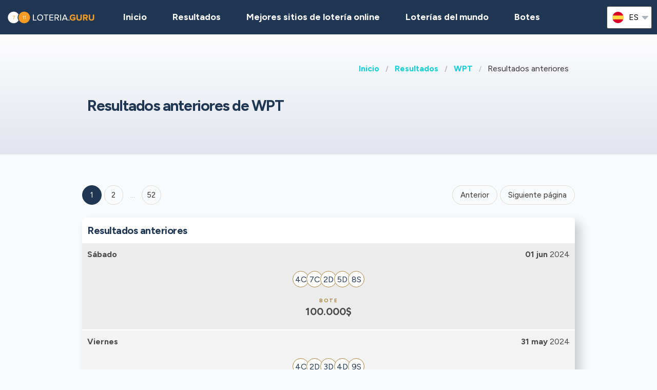

--- FILE ---
content_type: text/html;charset=UTF-8
request_url: https://loteria.guru/resultados-loteria-estados-unidos/us-wpt/resultados-anteriores-wpt-us
body_size: 7336
content:
<!DOCTYPE html>
<html class="no-js has-navbar-fixed-top" lang="es">


<head>
    <title>WPT | Resultados anteriores y Numeros ganadores</title>

    <meta charset="utf-8"/>
    <meta name="viewport" content="width=device-width, initial-scale=1.0, maximum-scale=1.0, user-scalable=no" >
    <meta name="google-site-verification" content="HZTNnMGWQ1EOiUoTyy0bRYsY-LI50KopmdFlD2sqhwE"/>
    <meta content="WPT | Resultados anteriores y Numeros ganadores" property="og:title" />
    <meta content="https://loteria.guru/resultados-loteria-estados-unidos/us-wpt/resultados-anteriores-wpt-us" property="og:url"/>
    
        <meta content="Resultados anteriores de WPT, incluidas las combinaciones ganadoras y los botes de todos los sorteos." property="og:description"/>
        <meta content="Resultados anteriores de WPT, incluidas las combinaciones ganadoras y los botes de todos los sorteos." property="description"/>
        <meta name="description" content="Resultados anteriores de WPT, incluidas las combinaciones ganadoras y los botes de todos los sorteos.">
    
    <meta content="loteria.guru" property="og:site_name"/>
    <meta content="es" property="og:locale"/>
    <meta content="loteria.guru" name="author"/>
    <meta content="summary_large_image" name="twitter:card"/>

    
    <meta property="og:image" content="/static/assets/images/fb-share-homepage-9cdd35ce6aee9a5fb74d38077b7fa0c5.png">
    

    
        <meta name="robots" content="index, follow" />
    

    


    <link href="/static/assets/styles-fba469fc99df88d582c2248d8e2626f7.css"  rel="stylesheet"/>
    <link href="/static/assets/vendors-3545010909d35dcfd4b2ce7709ae5e4b.css" rel="stylesheet"/>
    <link rel="canonical" href="https://loteria.guru/resultados-loteria-estados-unidos/us-wpt/resultados-anteriores-wpt-us"/>
    
        <link rel="alternate" hreflang="en" href="https://lotteryguru.com/united-states-lottery-results/us-wpt/us-wpt-results-history"/>
    
        <link rel="alternate" hreflang="es" href="https://loteria.guru/resultados-loteria-estados-unidos/us-wpt/resultados-anteriores-wpt-us"/>
    
        <link rel="alternate" hreflang="pt" href="https://loteriaguru.com/estados-unidos-resultados-loteria/us-wpt/us-wpt-historico-de-resultados"/>
    
        <link rel="alternate" hreflang="ru" href="https://loterejaguru.com/rezultaty-loterej-soedinennie-shtati-ameriki/us-wpt/arhiv-rezultatov-wpt-us"/>
    
        <link rel="alternate" hreflang="de" href="https://lottoguru.de/lottozahlen-vereinigten-staaten/us-wpt/us-wpt-lottozahlen-archiv"/>
    

    <link rel="apple-touch-icon" sizes="180x180"  href="/static/assets/images/favicon/apple-touch-icon-607ba1bc6425f72462b7e2aa5bfac058.png">
    <link rel="icon" type="image/png" sizes="32x32" href="/static/assets/images/favicon/favicon-32x32-b6b8234299cba59e030f00e1301ebdd8.png">
    <link rel="icon" type="image/png" sizes="16x16" href="/static/assets/images/favicon/favicon-16x16-a96c59262638de3fe019b80607506822.png">
    <link rel="manifest" href="/static/assets/images/favicon/site-332b39d35c9a9f96f49ba62ac1574c44.webmanifest">

    <script src="//cdn.jsdelivr.net/npm/js-cookie@rc"></script>

    <script src="https://cdn.jsdelivr.net/npm/sweetalert2@11"></script>

    <script>
            function browserSupportsAllFeatures() {
                return Array.prototype.entries && window.IntersectionObserver && window.fetch;
            }

            function loadScript(src, done) {
                var js = document.createElement('script');
                js.src = src;
                js.onload = function () {
                    done();
                };
                js.onerror = function () {
                    done(new Error('Failed to load script ' + src));
                };
                document.head.appendChild(js);
            }
    </script>

    

    
    
        <script async src="https://pagead2.googlesyndication.com/pagead/js/adsbygoogle.js?client=ca-pub-6897045485756301" crossorigin="anonymous"></script>
    



    

        
        <script>
            (function (w, d, s, l, i) {
                w[l] = w[l] || [];
                w[l].push({
                    'gtm.start':
                        new Date().getTime(), event: 'gtm.js'
                });
                var f = d.getElementsByTagName(s)[0],
                    j = d.createElement(s), dl = l != 'dataLayer' ? '&l=' + l : '';
                j.async = true;
                j.src =
                    'https://www.googletagmanager.com/gtm.js?id=' + i + dl;
                f.parentNode.insertBefore(j, f);
            })(window, document, 'script', 'dataLayer', 'GTM-5NM5WFL' );

        </script>
        

    


 <script>

   function redirectToBannerExit(exitUrl){
     fetch(exitUrl)
     .then(e => console.log("Done " + exitUrl));
   }
    const message = "Close";
    function showImagePopup (url) {
       Swal.fire({
          imageUrl: url,
          imageAlt: 'A tall image',
          grow : 'fullscreen',
          showConfirmButton : true,
          confirmButtonText : message,
          confirmButtonColor : 'black',
          showCloseButton : true
       });
    }

    function handleClick (e){
        const url = e.target.getAttribute("href");
        showImagePopup(url);
    }

    function attachEvents (){
        const popups = document.querySelector(".popup");

        for(let cur of popups){
          cur.onclick  = handleClick;
        }
    }

      function showPrizePayoutPopup (id) {
            const prizeDiv = document.querySelector('#prize' + id);
            const message = "Close";
               Swal.fire({
                      html : prizeDiv.innerHTML,
                      showConfirmButton : true,
                      confirmButtonText : message,
                      confirmButtonColor : 'black',
                      showCloseButton : true
               });
     }



    </script>





</head>


<body>




    <div style="display : none" id="frontendDay">día</div>

    <div style="display : none" id="frontendDays">dias</div>
    
    <noscript>
        <iframe src="https://www.googletagmanager.com/ns.html?id=GTM-5NM5WFL"
                height="0" width="0" style="display:none;visibility:hidden"></iframe>
    </noscript>

    


    


    <header class="lg-header">

        <nav class="navbar is-fixed-top" role="navigation" aria-label="main navigation">
            


            <div class="navbar-brand">
                <a class="lg-logo navbar-item" href="/">
                    
                        <img src="/static/assets/images/loteria.guru-logo2x-d54633ceb3169ef57292bfac0881b106.png"
                             alt="Lotería Guru - Guía de resultados de lotería mundiales"/>
                    

                </a>
                <a id="burger" role="button" class="lg-hamburger navbar-burger burger" aria-label="menu"
                   aria-expanded="false" data-target="navMenu">
                    <span aria-hidden="true"></span>
                    <span aria-hidden="true"></span>
                    <span aria-hidden="true"></span>
                </a>
            </div>
            <div id="navMenu" class="navbar-menu">
                <div class="navbar-start">
                    <a class="navbar-item" href="/">
                        <img src="/static/assets/images/ico-home-48x48-8754b1fff36ebd07d47a83ecff7ccdbd.svg" alt="ico-home-48x48" class="lg-icon"/>
                        <span>Inicio</span>
                    </a>
                    <a class="navbar-item" href="/resultados-loteria-new-york">
                        <img src="/static/assets/images/ico-results-48x48-714579a11a86370dea77e4ce2208ab03.svg" alt="ico-results-48x48"
                             class="lg-icon"/>
                        <span>Resultados</span>
                    </a>

                    
                        <a class="navbar-item" href="/mejores-sitios-loteria-online">
                            <img src="/static/assets/images/ico-agents-48x48-7cfd829ee91f1ee0bc7bdc08ead0d04e.svg" alt="ico-agents-48x48"
                                 class="lg-icon"/>
                            Mejores sitios de lotería online
                        </a>
                    

                    <a class="navbar-item" href="/loterias-mundo">
                        <img src="/static/assets/images/ico-worldlotteries-48x48-f583b4797838e75be0efbf846cae7d85.svg"
                             alt="ico-worldlotteries-48x48" class="lg-icon"/>
                        Loterías del mundo
                    </a>

                    <a class="navbar-item" href="/botes">
                        <img src="/static/assets/images/ico-jackpot-48x48-07fbe6bc0c8b9a2ad6f6474ee0aac5a8.svg" alt="ico-jackpot-48x48"
                             class="lg-icon"/>
                        Botes
                    </a>

<!--                    <a class="navbar-item navbar-item-highlighted" th:href="${scratchAndWinUrl}"-->
<!--                       th:if="${showScratchAndWin}">-->
<!--                        <img th:src="@{/static/assets/images/ico-scratch-and-win-48x48.svg}"-->
<!--                             alt="ico-scratch-and-win-48x48" class="lg-icon"/>-->
<!--                        <th:block th:utext="#{frontend.navMenu.scratchAndWin}">-->

<!--                        </th:block>-->
<!--                    </a>-->
                    <!--                <a class="navbar-item navbar-item-highlighted" th:href="${gamesUrl}">-->
                    <!--                    <img th:src="@{/static/assets/images/ico-scratch-and-win-48x48.svg}" alt="ico-scratch-and-win-48x48" class="lg-icon"/>-->
                    <!--                    <th:block th:utext="#{frontend.navMenu.games}">-->

                    <!--                    </th:block>-->
                    <!--                </a>-->
                </div>

                <div class="navbar-end">

                    <div class="dropdown is-hoverable lg-flags">

                        <div class="dropdown-trigger">
                            <button class="" aria-haspopup="true" aria-controls="dropdown-menu3">
                                
                                    
                                
                                    


                                        <img class="lg-flag"
                                             src="/static/assets/images/flags/es-a62a83f37b05e303205142ff51d7a990.svg"
                                             alt="es"/>
                                        <span>es</span>
                                        <span class="icon">
                                            <i class="fas fa-lg fa-caret-down" aria-hidden="true"></i>
                                        </span>

                                    
                                
                                    
                                
                                    
                                
                                    
                                


                            </button>
                        </div>

                        <div class="dropdown-menu" id="dropdown-menu3" role="menu">

                            <div class="dropdown-content">

                                
                                    
                                    

                                        <a href="https://lotteryguru.com/united-states-lottery-results/us-wpt/us-wpt-results-history"

                                           class="dropdown-item">

                                            <img class="lg-flag"
                                                 src="/static/assets/images/flags/en-db68882cbf4beac3f3ee3923f1a91b82.svg"
                                                 alt="en"/>
                                            <span>Inglés</span> </a>

                                    

                                
                                    
                                        <a href="https://loteria.guru/resultados-loteria-estados-unidos/us-wpt/resultados-anteriores-wpt-us"
                                           class="dropdown-item is-active">
                                            <img class="lg-flag"
                                                 src="/static/assets/images/flags/es-a62a83f37b05e303205142ff51d7a990.svg"
                                                 alt="es"/>
                                            <span>Español</span>
                                        </a>
                                    
                                    

                                
                                    
                                    

                                        <a href="https://loterejaguru.com/rezultaty-loterej-soedinennie-shtati-ameriki/us-wpt/arhiv-rezultatov-wpt-us"

                                           class="dropdown-item">

                                            <img class="lg-flag"
                                                 src="/static/assets/images/flags/ru-562474efbaa31ee8de76df31c4bd2116.svg"
                                                 alt="ru"/>
                                            <span>Ruso</span> </a>

                                    

                                
                                    
                                    

                                        <a href="https://loteriaguru.com/estados-unidos-resultados-loteria/us-wpt/us-wpt-historico-de-resultados"

                                           class="dropdown-item">

                                            <img class="lg-flag"
                                                 src="/static/assets/images/flags/pt-23c03a16d37a9f3adc973d8cab4da97c.svg"
                                                 alt="pt"/>
                                            <span>Portugués</span> </a>

                                    

                                
                                    
                                    

                                        <a href="https://lottoguru.de/lottozahlen-vereinigten-staaten/us-wpt/us-wpt-lottozahlen-archiv"

                                           class="dropdown-item">

                                            <img class="lg-flag"
                                                 src="/static/assets/images/flags/de-5c9661f66b30896a0667a78ea18f2847.svg"
                                                 alt="de"/>
                                            <span>Alemana</span> </a>

                                    

                                


                            </div>
                        </div>
                    </div>
                </div>
            </div>
        </nav>
    </header>






<main class="lg-lottery">

    <section class="hero">
        <div class="hero-body">
            <div class="container">
                <html>

<nav class="breadcrumb" aria-label="breadcrumbs">
    <ul>
        

            <li class="has-text-weight-bold">
                <a href="http://loteria.guru">Inicio</a>
            </li>

            
        

            <li class="has-text-weight-bold">
                <a href="http://loteria.guru/resultados-loteria-estados-unidos">Resultados</a>
            </li>

            
        

            <li class="has-text-weight-bold">
                <a href="http://loteria.guru/resultados-loteria-estados-unidos/us-wpt">WPT</a>
            </li>

            
        

            

            <li class="is-active">
                <a href="/" aria-current="page">Resultados anteriores</a>
            </li>
        

    </ul>
</nav>
</html>

                <h1>Resultados anteriores de WPT <span class='lg-game-name'></span></h1>
                
                <div id="topPagination" style="height:10px"></div>

            </div>
        </div>
    </section>
    <section>
        <div class="container">
            <div class="columns">

                <div class="column">
                    <div class="content"></div>
                    <nav class="pagination is-large is-rounded" role="navigation" aria-label="pagination">
                        <a class="pagination-previous" onclick="prev()">Anterior</a>
                        <a class="pagination-next" onclick="next()">Siguiente página</a>
                        <ul class="pagination-list">
                            
                                

                                

                                
                                    <li onclick="choosePage(&#39;1 &#39;)">
                                        <a class="pagination-link is-current"
                                           aria-label="Goto page  1">1</a>
                                    </li>
                                

                                

                                
                            
                                

                                

                                

                                
                                    <li onclick="choosePage(&#39;2 &#39;)">
                                        <a class="pagination-link" aria-label="Goto page  2">2</a>
                                    </li>

                                

                                
                            
                                

                                

                                

                                

                                
                            
                                

                                

                                

                                

                                
                            
                                

                                

                                

                                

                                
                            
                                

                                

                                

                                

                                
                            
                                

                                

                                

                                

                                
                            
                                

                                

                                

                                

                                
                            
                                

                                

                                

                                

                                
                            
                                

                                

                                

                                

                                
                            
                                

                                

                                

                                

                                
                            
                                

                                

                                

                                

                                
                            
                                

                                

                                

                                

                                
                            
                                

                                

                                

                                

                                
                            
                                

                                

                                

                                

                                
                            
                                

                                

                                

                                

                                
                            
                                

                                

                                

                                

                                
                            
                                

                                

                                

                                

                                
                            
                                

                                

                                

                                

                                
                            
                                

                                

                                

                                

                                
                            
                                

                                

                                

                                

                                
                            
                                

                                

                                

                                

                                
                            
                                

                                

                                

                                

                                
                            
                                

                                

                                

                                

                                
                            
                                

                                

                                

                                

                                
                            
                                

                                

                                

                                

                                
                            
                                

                                

                                

                                

                                
                            
                                

                                

                                

                                

                                
                            
                                

                                

                                

                                

                                
                            
                                

                                

                                

                                

                                
                            
                                

                                

                                

                                

                                
                            
                                

                                

                                

                                

                                
                            
                                

                                

                                

                                

                                
                            
                                

                                

                                

                                

                                
                            
                                

                                

                                

                                

                                
                            
                                

                                

                                

                                

                                
                            
                                

                                

                                

                                

                                
                            
                                

                                

                                

                                

                                
                            
                                

                                

                                

                                

                                
                            
                                

                                

                                

                                

                                
                            
                                

                                

                                

                                

                                
                            
                                

                                

                                

                                

                                
                            
                                

                                

                                

                                

                                
                            
                                

                                

                                

                                

                                
                            
                                

                                

                                

                                

                                
                            
                                

                                

                                

                                

                                
                            
                                

                                

                                

                                

                                
                            
                                

                                

                                

                                

                                
                            
                                

                                

                                

                                

                                
                            
                                

                                

                                

                                

                                
                            
                                

                                

                                

                                

                                
                            
                                

                                

                                

                                

                                
                                    <li><span class="pagination-ellipsis">&hellip;</span></li>
                                    <li onclick="choosePage(&#39;52 &#39;) ">
                                        <a class="pagination-link" aria-label="&#39;Goto page + 52&#39;">52</a>
                                    </li>
                                
                            
                        </ul>
                    </nav>

                    
    



                    

                    
                        <div class="lg-block lg-lottery-older-results">
                            <h3>Resultados anteriores</h3>
                            

                                
                                    <div class="columns is-multiline is-vcentered is-mobile lg-line">

    <div class="column is-6 lg-date">
    <span class="lg-day">
      <strong>Sábado</strong>
    </span>
    </div>
    <div class="column is-6 lg-date has-text-right">
        <strong>01 jun</strong>
        2024
    </div>

    

        
        

        
            <div class="column is-12 lg-center-flex">
                <ul class="lg-numbers-small game-number">
                    
                        <li class="lg-number">4C</li>
                    
                        <li class="lg-number">7C</li>
                    
                        <li class="lg-number">2D</li>
                    
                        <li class="lg-number">5D</li>
                    
                        <li class="lg-number">8S</li>
                    

                    
                </ul>
            </div>
            
        


        <div class="column is-12 lg-draw-additional">
            
            

        </div>

        
            <div class="column is-12 lg-label">Bote</div>
            <div class="column is-12 lg-jackpot">
                <strong>100.000$</strong>
            </div>
        
        <div class="column is-12 lg-center">
            <div class="lg-buttons">
                
            </div>
        </div>

        <div style="display:none">
            
    
      
    

  
        </div>

    
</div>
                            

                                
                                    <div class="columns is-multiline is-vcentered is-mobile lg-line">

    <div class="column is-6 lg-date">
    <span class="lg-day">
      <strong>Viernes</strong>
    </span>
    </div>
    <div class="column is-6 lg-date has-text-right">
        <strong>31 may</strong>
        2024
    </div>

    

        
        

        
            <div class="column is-12 lg-center-flex">
                <ul class="lg-numbers-small game-number">
                    
                        <li class="lg-number">4C</li>
                    
                        <li class="lg-number">2D</li>
                    
                        <li class="lg-number">3D</li>
                    
                        <li class="lg-number">4D</li>
                    
                        <li class="lg-number">9S</li>
                    

                    
                </ul>
            </div>
            
        


        <div class="column is-12 lg-draw-additional">
            
            

        </div>

        
            <div class="column is-12 lg-label">Bote</div>
            <div class="column is-12 lg-jackpot">
                <strong>100.000$</strong>
            </div>
        
        <div class="column is-12 lg-center">
            <div class="lg-buttons">
                
            </div>
        </div>

        <div style="display:none">
            
    
      
    

  
        </div>

    
</div>
                            

                                
                                    <div class="columns is-multiline is-vcentered is-mobile lg-line">

    <div class="column is-6 lg-date">
    <span class="lg-day">
      <strong>Jueves</strong>
    </span>
    </div>
    <div class="column is-6 lg-date has-text-right">
        <strong>30 may</strong>
        2024
    </div>

    

        
        

        
            <div class="column is-12 lg-center-flex">
                <ul class="lg-numbers-small game-number">
                    
                        <li class="lg-number">JS</li>
                    
                        <li class="lg-number">2C</li>
                    
                        <li class="lg-number">4H</li>
                    
                        <li class="lg-number">7H</li>
                    
                        <li class="lg-number">7S</li>
                    

                    
                </ul>
            </div>
            
        


        <div class="column is-12 lg-draw-additional">
            
            

        </div>

        
            <div class="column is-12 lg-label">Bote</div>
            <div class="column is-12 lg-jackpot">
                <strong>100.000$</strong>
            </div>
        
        <div class="column is-12 lg-center">
            <div class="lg-buttons">
                
            </div>
        </div>

        <div style="display:none">
            
    
      
    

  
        </div>

    
</div>
                            

                                
                                    <div class="columns is-multiline is-vcentered is-mobile lg-line">

    <div class="column is-6 lg-date">
    <span class="lg-day">
      <strong>Miércoles</strong>
    </span>
    </div>
    <div class="column is-6 lg-date has-text-right">
        <strong>29 may</strong>
        2024
    </div>

    

        
        

        
            <div class="column is-12 lg-center-flex">
                <ul class="lg-numbers-small game-number">
                    
                        <li class="lg-number">KH</li>
                    
                        <li class="lg-number">KS</li>
                    
                        <li class="lg-number">AS</li>
                    
                        <li class="lg-number">3D</li>
                    
                        <li class="lg-number">7S</li>
                    

                    
                </ul>
            </div>
            
        


        <div class="column is-12 lg-draw-additional">
            
            

        </div>

        
            <div class="column is-12 lg-label">Bote</div>
            <div class="column is-12 lg-jackpot">
                <strong>100.000$</strong>
            </div>
        
        <div class="column is-12 lg-center">
            <div class="lg-buttons">
                
            </div>
        </div>

        <div style="display:none">
            
    
      
    

  
        </div>

    
</div>
                            

                                
                                    <div class="columns is-multiline is-vcentered is-mobile lg-line">

    <div class="column is-6 lg-date">
    <span class="lg-day">
      <strong>Martes</strong>
    </span>
    </div>
    <div class="column is-6 lg-date has-text-right">
        <strong>28 may</strong>
        2024
    </div>

    

        
        

        
            <div class="column is-12 lg-center-flex">
                <ul class="lg-numbers-small game-number">
                    
                        <li class="lg-number">QD</li>
                    
                        <li class="lg-number">QH</li>
                    
                        <li class="lg-number">AH</li>
                    
                        <li class="lg-number">KS</li>
                    
                        <li class="lg-number">9S</li>
                    

                    
                </ul>
            </div>
            
        


        <div class="column is-12 lg-draw-additional">
            
            

        </div>

        
            <div class="column is-12 lg-label">Bote</div>
            <div class="column is-12 lg-jackpot">
                <strong>100.000$</strong>
            </div>
        
        <div class="column is-12 lg-center">
            <div class="lg-buttons">
                
            </div>
        </div>

        <div style="display:none">
            
    
      
    

  
        </div>

    
</div>
                            

                                
                                    <br>
                                    
    

                                
                                    <div class="columns is-multiline is-vcentered is-mobile lg-line">

    <div class="column is-6 lg-date">
    <span class="lg-day">
      <strong>Lunes</strong>
    </span>
    </div>
    <div class="column is-6 lg-date has-text-right">
        <strong>27 may</strong>
        2024
    </div>

    

        
        

        
            <div class="column is-12 lg-center-flex">
                <ul class="lg-numbers-small game-number">
                    
                        <li class="lg-number">JH</li>
                    
                        <li class="lg-number">QH</li>
                    
                        <li class="lg-number">AS</li>
                    
                        <li class="lg-number">5D</li>
                    
                        <li class="lg-number">9S</li>
                    

                    
                </ul>
            </div>
            
        


        <div class="column is-12 lg-draw-additional">
            
            

        </div>

        
            <div class="column is-12 lg-label">Bote</div>
            <div class="column is-12 lg-jackpot">
                <strong>100.000$</strong>
            </div>
        
        <div class="column is-12 lg-center">
            <div class="lg-buttons">
                
            </div>
        </div>

        <div style="display:none">
            
    
      
    

  
        </div>

    
</div>
                            

                                
                                    <div class="columns is-multiline is-vcentered is-mobile lg-line">

    <div class="column is-6 lg-date">
    <span class="lg-day">
      <strong>Domingo</strong>
    </span>
    </div>
    <div class="column is-6 lg-date has-text-right">
        <strong>26 may</strong>
        2024
    </div>

    

        
        

        
            <div class="column is-12 lg-center-flex">
                <ul class="lg-numbers-small game-number">
                    
                        <li class="lg-number">QD</li>
                    
                        <li class="lg-number">AD</li>
                    
                        <li class="lg-number">4H</li>
                    
                        <li class="lg-number">6H</li>
                    
                        <li class="lg-number">9S</li>
                    

                    
                </ul>
            </div>
            
        


        <div class="column is-12 lg-draw-additional">
            
            

        </div>

        
            <div class="column is-12 lg-label">Bote</div>
            <div class="column is-12 lg-jackpot">
                <strong>100.000$</strong>
            </div>
        
        <div class="column is-12 lg-center">
            <div class="lg-buttons">
                
            </div>
        </div>

        <div style="display:none">
            
    
      
    

  
        </div>

    
</div>
                            

                                
                                    <div class="columns is-multiline is-vcentered is-mobile lg-line">

    <div class="column is-6 lg-date">
    <span class="lg-day">
      <strong>Sábado</strong>
    </span>
    </div>
    <div class="column is-6 lg-date has-text-right">
        <strong>25 may</strong>
        2024
    </div>

    

        
        

        
            <div class="column is-12 lg-center-flex">
                <ul class="lg-numbers-small game-number">
                    
                        <li class="lg-number">JC</li>
                    
                        <li class="lg-number">5C</li>
                    
                        <li class="lg-number">3D</li>
                    
                        <li class="lg-number">4D</li>
                    
                        <li class="lg-number">10S</li>
                    

                    
                </ul>
            </div>
            
        


        <div class="column is-12 lg-draw-additional">
            
            

        </div>

        
            <div class="column is-12 lg-label">Bote</div>
            <div class="column is-12 lg-jackpot">
                <strong>100.000$</strong>
            </div>
        
        <div class="column is-12 lg-center">
            <div class="lg-buttons">
                
            </div>
        </div>

        <div style="display:none">
            
    
      
    

  
        </div>

    
</div>
                            

                                
                                    <div class="columns is-multiline is-vcentered is-mobile lg-line">

    <div class="column is-6 lg-date">
    <span class="lg-day">
      <strong>Viernes</strong>
    </span>
    </div>
    <div class="column is-6 lg-date has-text-right">
        <strong>24 may</strong>
        2024
    </div>

    

        
        

        
            <div class="column is-12 lg-center-flex">
                <ul class="lg-numbers-small game-number">
                    
                        <li class="lg-number">JC</li>
                    
                        <li class="lg-number">8D</li>
                    
                        <li class="lg-number">6H</li>
                    
                        <li class="lg-number">5S</li>
                    
                        <li class="lg-number">10S</li>
                    

                    
                </ul>
            </div>
            
        


        <div class="column is-12 lg-draw-additional">
            
            

        </div>

        
            <div class="column is-12 lg-label">Bote</div>
            <div class="column is-12 lg-jackpot">
                <strong>100.000$</strong>
            </div>
        
        <div class="column is-12 lg-center">
            <div class="lg-buttons">
                
            </div>
        </div>

        <div style="display:none">
            
    
      
    

  
        </div>

    
</div>
                            

                                
                                    <div class="columns is-multiline is-vcentered is-mobile lg-line">

    <div class="column is-6 lg-date">
    <span class="lg-day">
      <strong>Jueves</strong>
    </span>
    </div>
    <div class="column is-6 lg-date has-text-right">
        <strong>23 may</strong>
        2024
    </div>

    

        
        

        
            <div class="column is-12 lg-center-flex">
                <ul class="lg-numbers-small game-number">
                    
                        <li class="lg-number">QD</li>
                    
                        <li class="lg-number">2D</li>
                    
                        <li class="lg-number">10H</li>
                    
                        <li class="lg-number">3S</li>
                    
                        <li class="lg-number">4S</li>
                    

                    
                </ul>
            </div>
            
        


        <div class="column is-12 lg-draw-additional">
            
            

        </div>

        
            <div class="column is-12 lg-label">Bote</div>
            <div class="column is-12 lg-jackpot">
                <strong>100.000$</strong>
            </div>
        
        <div class="column is-12 lg-center">
            <div class="lg-buttons">
                
            </div>
        </div>

        <div style="display:none">
            
    
      
    

  
        </div>

    
</div>
                            
                        </div>
                    


                    <div id="pageInfo" pageNumber="1" totalElementCount="518" pageSize="10" lastPage="52" totalPageCount="52">

                    </div>

                    
    


                    <nav class="pagination is-large is-rounded" role="navigation" aria-label="pagination">
                        <a class="pagination-previous" onclick="prev()">Anterior</a>
                        <a class="pagination-next" onclick="next()">Siguiente página</a>
                        <ul class="pagination-list">
                            
                                

                                

                                
                                    <li onclick="choosePage(&#39;1 &#39;)">
                                        <a class="pagination-link is-current"
                                           aria-label="Goto page  1">1</a>
                                    </li>
                                

                                

                                
                            
                                

                                

                                

                                
                                    <li onclick="choosePage(&#39;2 &#39;)">
                                        <a class="pagination-link" aria-label="Goto page  2">2</a>
                                    </li>
                                

                                
                            
                                

                                

                                

                                

                                
                            
                                

                                

                                

                                

                                
                            
                                

                                

                                

                                

                                
                            
                                

                                

                                

                                

                                
                            
                                

                                

                                

                                

                                
                            
                                

                                

                                

                                

                                
                            
                                

                                

                                

                                

                                
                            
                                

                                

                                

                                

                                
                            
                                

                                

                                

                                

                                
                            
                                

                                

                                

                                

                                
                            
                                

                                

                                

                                

                                
                            
                                

                                

                                

                                

                                
                            
                                

                                

                                

                                

                                
                            
                                

                                

                                

                                

                                
                            
                                

                                

                                

                                

                                
                            
                                

                                

                                

                                

                                
                            
                                

                                

                                

                                

                                
                            
                                

                                

                                

                                

                                
                            
                                

                                

                                

                                

                                
                            
                                

                                

                                

                                

                                
                            
                                

                                

                                

                                

                                
                            
                                

                                

                                

                                

                                
                            
                                

                                

                                

                                

                                
                            
                                

                                

                                

                                

                                
                            
                                

                                

                                

                                

                                
                            
                                

                                

                                

                                

                                
                            
                                

                                

                                

                                

                                
                            
                                

                                

                                

                                

                                
                            
                                

                                

                                

                                

                                
                            
                                

                                

                                

                                

                                
                            
                                

                                

                                

                                

                                
                            
                                

                                

                                

                                

                                
                            
                                

                                

                                

                                

                                
                            
                                

                                

                                

                                

                                
                            
                                

                                

                                

                                

                                
                            
                                

                                

                                

                                

                                
                            
                                

                                

                                

                                

                                
                            
                                

                                

                                

                                

                                
                            
                                

                                

                                

                                

                                
                            
                                

                                

                                

                                

                                
                            
                                

                                

                                

                                

                                
                            
                                

                                

                                

                                

                                
                            
                                

                                

                                

                                

                                
                            
                                

                                

                                

                                

                                
                            
                                

                                

                                

                                

                                
                            
                                

                                

                                

                                

                                
                            
                                

                                

                                

                                

                                
                            
                                

                                

                                

                                

                                
                            
                                

                                

                                

                                

                                
                            
                                

                                

                                

                                

                                
                                    <li><span class="pagination-ellipsis">&hellip;</span></li>
                                    <li onclick="choosePage(&#39;52 &#39;)">
                                        <a class="pagination-link" aria-label="Goto page  52">52</a>
                                    </li>
                                
                            
                        </ul>
                    </nav>

                </div>

            </div>
            
        </div>
    </section>
</main>
<script type="text/javascript">
  const pageInfo = document.querySelector('#pageInfo');
  const pn = +pageInfo.getAttribute('pageNumber');
  const lastPage = +pageInfo.getAttribute('lastPage');


  setTimeout(function () {
    if (window.location.toString().includes("page")) {
      document.querySelector('#topPagination').scrollIntoView({
        behavior: 'smooth',
        block: 'start'
      });
    }
  }, 50);

  function choosePage(pageNumber) {
    window.location = window.location.toString().replace(/\?page=\d+/, '') + "?page=" + pageNumber;
  }

  function next() {
    if (pn == lastPage) {
      return;
    }
    choosePage(pn + 1);
  }

  function prev() {
    if (pn == 1) {
      return;
    }
    choosePage(pn - 1);
  }

</script>


    


    <footer class="footer">
        <div class="container">
            <div class="lg-primary-links">
                <ul class="list">
                    <li class="list-item"><a href="/">Inicio</a></li>
                    <li class="list-item"><a href="/resultados-loteria-new-york">Resultados</a></li>
                    
                    <li class="list-item"><a href="/mejores-sitios-loteria-online">Mejores sitios de lotería online</a></li>
                    
                    <li class="list-item"><a href="/loterias-mundo">Loterías del mundo</a></li>

                    

                    <li class="list-item"><a href="/botes">Botes</a></li>
                    <li class="list-item"><a href="/proximos-sorteos">Sorteos</a></li>
                    <li class="list-item"><a href="/blog">Blog</a></li>
                    <li class="list-item"><a href="/rascas">Rascas</a></li>
<!--                    <li th:if="${showScratchAndWin}" class="list-item"><a th:href="${scratchAndWinUrl}" th:utext="#{frontend.navMenu.scratchAndWin}"></a></li>-->
                </ul>
            </div>

            <div class="columns lg-secondary-links is-multiline">
                <div class="column is-12 is-10-desktop">
                    <ul class="list">
                        <li class="list-item">
                            <a href="/preguntas-frecuentes-loteria">Preguntas frecuentes</a>
                        </li>
                        <li class="list-item">
                            <a href="/como-jugar-a-la-loteria-5-pasos-sencillos">Cómo jugar a la lotería</a>
                        </li>
                        <li class="list-item">
                            <a href="/es-legal-loteria-online">Es legal la lotería online</a></li>
                        <li class="list-item"><a href="/acerca-de-nosotros">Sobre nosotros</a></li>
                        <li class="list-item"><a href="/contacto">Contacto</a></li>
                        <li class="list-item"><a href="/terminos-y-condiciones">Condiciones de uso</a></li>
                        <li class="list-item"><a href="/politica-de-cookies">Política de cookies</a></li>
                    </ul>
                </div>

                <div class="column is-12 is-2-desktop">
                    &copy;
                         Lotería Guru  2026

                </div>
            </div>
            <div class="lg-secondary-links is-multiline has-text-centered">

                <span class="lg-footer-logo">
                    <img alt="18+" src="/static/assets/images/footer-logo-18-90c5fbbd83631de1879bb1aff0a2fc96.png"/>
                </span>
                <a class="lg-footer-logo" target="_blank" rel="nofollow" href="https://certify.gpwa.org/verify/lotteryguru.com">
                    <img alt="GPWA" src="/static/assets/images/footer-logo-gpwa-f9bbb95c826ce4ba1b3cb3b5044e7437.png"/>
                </a>
                <a class="lg-footer-logo" target="_blank" rel="nofollow" href="https://www.begambleaware.org">
                    <img alt="GAMBLE AWARE" src="/static/assets/images/footer-logo-gambleaware-3df06344ef61a67a176054ebe1d9c0d6.png"/>
                </a>
                <a class="lg-footer-logo" target="_blank" rel="nofollow" href="https://www.ncpgambling.org">
                    <img alt="NCPG" src="/static/assets/images/footer-logo-ncpg-3c96c1b9e0c34d10544d9b541eaceda3.png"/>
                </a>
            </div>

            <div class="column lg-disclaimer">Loteria.guru es un sitio de información independiente sobre loterías de todo el mundo que no está controlado por ningún operador de juegos de azar. Todas nuestras reseñas y guías se han creado únicamente con fines informativos y conforme al conocimiento y juicio de nuestro equipo de expertos independientes, que no debería ser considerado como consejo legal. Los lectores deben asegurarse de que cumplen con todos los requisitos reguladores antes de apostar a los juegos de lotería seleccionados.</div>
        </div>
    </footer>

    <script src="/static/assets/scripts-a43d31857bf9351f3d5fa528c274c389.js" type="text/javascript" async></script>
    <script src="/static/assets/vendors-6fd59420b05db0475c530e78ef6f908c.js" type="text/javascript" async></script>


     


    <script type="application/ld+json">

        {
  "@context" : "http://schema.org",
  "@type" : "WebPage",
  "name" : "WPT | Resultados anteriores y Numeros ganadores",
  "url" : "https://loteria.guru/resultados-loteria-estados-unidos/us-wpt/resultados-anteriores-wpt-us",
  "description" : "Resultados anteriores de WPT, incluidas las combinaciones ganadoras y los botes de todos los sorteos.",
  "breadcrumb" : {
    "@type" : "BreadcrumbList",
    "itemListElement" : [ {
      "@type" : "ListItem",
      "position" : 1,
      "item" : {
        "@id" : "http://loteria.guru",
        "name" : "Lotería Guru - Guía de resultados de lotería mundiales"
      }
    }, {
      "@type" : "ListItem",
      "position" : 2,
      "item" : {
        "@id" : "http://loteria.guru/resultados-loteria-estados-unidos",
        "name" : "Lotería Estados Unidos | Resultados de hoy y numeros ganadores"
      }
    }, {
      "@type" : "ListItem",
      "position" : 3,
      "item" : {
        "@id" : "http://loteria.guru/resultados-loteria-estados-unidos/us-wpt",
        "name" : "WPT | Numeros ganadores, Resultados, Botes y Probabilidades"
      }
    }, {
      "@type" : "ListItem",
      "position" : 4,
      "item" : {
        "@id" : "http://loteria.guru/resultados-loteria-estados-unidos/us-wpt/resultados-anteriores-wpt-us",
        "name" : "WPT | Resultados anteriores y Numeros ganadores"
      }
    } ]
  }
}

    </script>
    <script type="application/ld+json">
        {
  "@context" : "http://schema.org/",
  "@type" : "Organization",
  "@id" : "https://lotteryguru.com/#organization",
  "name" : "Lottery Guru",
  "url" : "https://loteria.guru",
  "logo" : {
    "@type" : "ImageObject",
    "url" : "https://lotteryguru.com/static/assets/images/lotteryguru-logo2x.png",
    "width" : "360",
    "height" : "60"
  }
}
    </script>


    

</body>
</html>

--- FILE ---
content_type: text/html; charset=utf-8
request_url: https://www.google.com/recaptcha/api2/aframe
body_size: 266
content:
<!DOCTYPE HTML><html><head><meta http-equiv="content-type" content="text/html; charset=UTF-8"></head><body><script nonce="PvRcji0_kbKl3Ha7y4Utbg">/** Anti-fraud and anti-abuse applications only. See google.com/recaptcha */ try{var clients={'sodar':'https://pagead2.googlesyndication.com/pagead/sodar?'};window.addEventListener("message",function(a){try{if(a.source===window.parent){var b=JSON.parse(a.data);var c=clients[b['id']];if(c){var d=document.createElement('img');d.src=c+b['params']+'&rc='+(localStorage.getItem("rc::a")?sessionStorage.getItem("rc::b"):"");window.document.body.appendChild(d);sessionStorage.setItem("rc::e",parseInt(sessionStorage.getItem("rc::e")||0)+1);localStorage.setItem("rc::h",'1769049517332');}}}catch(b){}});window.parent.postMessage("_grecaptcha_ready", "*");}catch(b){}</script></body></html>